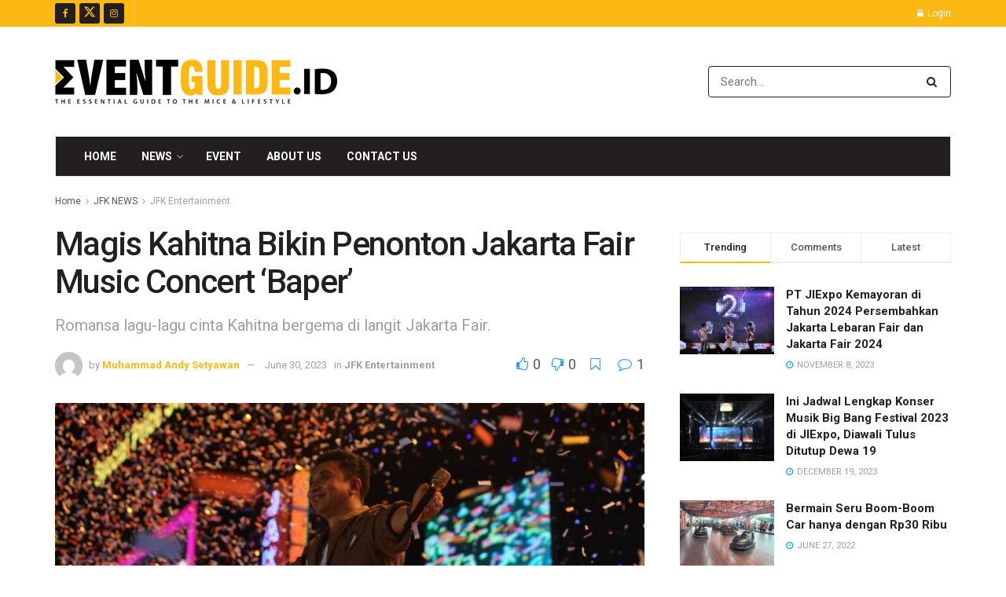

--- FILE ---
content_type: text/html; charset=utf-8
request_url: https://www.google.com/recaptcha/api2/aframe
body_size: -105
content:
<!DOCTYPE HTML><html><head><meta http-equiv="content-type" content="text/html; charset=UTF-8"></head><body><script nonce="7rfBr0VgvTMG-elmSXu7kA">/** Anti-fraud and anti-abuse applications only. See google.com/recaptcha */ try{var clients={'sodar':'https://pagead2.googlesyndication.com/pagead/sodar?'};window.addEventListener("message",function(a){try{if(a.source===window.parent){var b=JSON.parse(a.data);var c=clients[b['id']];if(c){var d=document.createElement('img');d.src=c+b['params']+'&rc='+(localStorage.getItem("rc::a")?sessionStorage.getItem("rc::b"):"");window.document.body.appendChild(d);sessionStorage.setItem("rc::e",parseInt(sessionStorage.getItem("rc::e")||0)+1);localStorage.setItem("rc::h",'1768910409493');}}}catch(b){}});window.parent.postMessage("_grecaptcha_ready", "*");}catch(b){}</script></body></html>

--- FILE ---
content_type: text/css
request_url: https://eventguide.id/wp-content/plugins/jnews-bookmark/assets/css/plugin.css?ver=12.0.0
body_size: 1345
content:
/** JNews Bookmark CSS */

.jeg_meta_bookmark {
	width: 20px;
	text-align: center;
}

.custom_post_template .jeg_meta_bookmark a {
	font-size: 16px;
}

.entry-header .jeg_meta_bookmark a,
.jeg_account_right .jeg_meta_bookmark a, 
.custom_post_template .jeg_meta_bookmark a {
	color: #53585c;
	font-weight: normal;
}

.entry-header .jeg_meta_bookmark.clicked:before,
.jeg_account_right .jeg_meta_bookmark.clicked:before,
.custom_post_template .jeg_meta_bookmark.clicked:before {
	content: '';
	position: absolute;
	height: 100%;
	z-index: 99;
}

.entry-header .jeg_meta_bookmark.clicked>a>i:before,
.jeg_account_right .jeg_meta_bookmark.clicked>a>i:before,
.custom_post_template .jeg_meta_bookmark.clicked>a>i:before {
	content: '\f110';
}

.alt .entry-header .jeg_meta_bookmark a {
	color: #fff;
}

.custom_post_template .jeg_custom_meta_wrapper.jeg_post_meta.alt .jeg_meta_bookmark a {
	color: #f0f0f0;
}

.jeg_account_page article.deleted {
	-webkit-transition: opacity 3s ease-in-out;
	-moz-transition: opacity 3s ease-in-out;
	-ms-transition: opacity 3s ease-in-out;
	-o-transition: opacity 3s ease-in-out;
	opacity: 0.5;
}

.jeg_account_page article.added {
	-webkit-transition: opacity 3s ease-in-out;
	-moz-transition: opacity 3s ease-in-out;
	-ms-transition: opacity 3s ease-in-out;
	-o-transition: opacity 3s ease-in-out;
	opacity: 1;
}